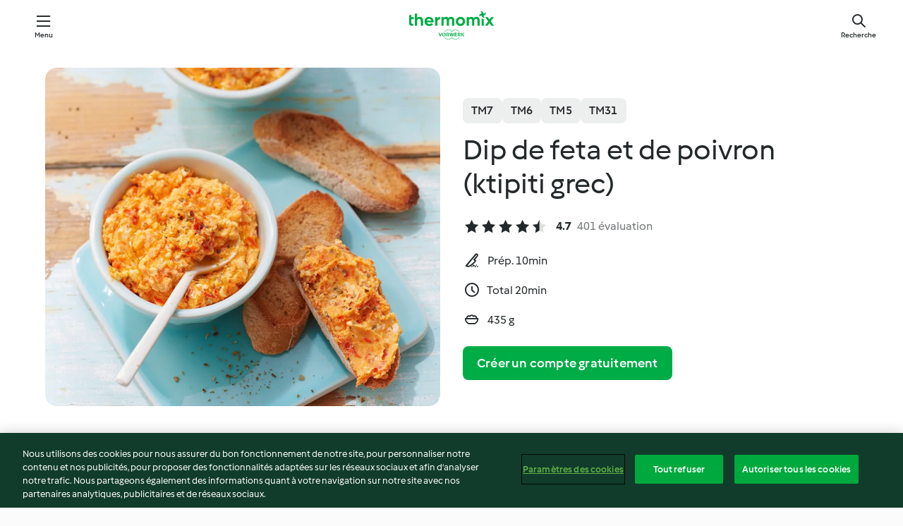

--- FILE ---
content_type: text/html; charset=utf-8
request_url: https://cookidoo.fr/recipes/recipe/fr-FR/r586125
body_size: 10547
content:
<!DOCTYPE html>
<html
  lang="fr-FR"
  class="cicd2-theme">
<head>
    <meta property="og:url" content="https://cookidoo.fr/recipes/recipe/fr-FR/r586125"/>
    <meta property="og:title" content="Dip de feta et de poivron (ktipiti grec)"/>
    <meta property="og:description" content="Un monde de recettes Thermomix® – Cookidoo® vous propose des plats délicieux dans le monde entier.
Avec des milliers de recettes et d’idées, vous trouverez une source d’inspiration succulente à chaque fois que vous vous connecterez."/>
    <meta property="og:image" content="https://assets.tmecosys.com/image/upload/t_web_rdp_recipe_584x480/img/recipe/ras/Assets/14211F3A-10F9-4F89-A229-0C01944E424C/Derivates/29c9f88d-b372-48d2-8258-f87261689fd9.jpg"/>
    <meta name="robots" content="noarchive"/>
    <meta charset="utf-8">
    <meta name="viewport" content="width=device-width, initial-scale=1, shrink-to-fit=no">
    <link rel="stylesheet" href="https://patternlib-all.prod.external.eu-tm-prod.vorwerk-digital.com/pl-core-29.3.2-b33824b8018a0840049d6c20603cb31e.css">
      <link rel="stylesheet" href="https://patternlib-all.prod.external.eu-tm-prod.vorwerk-digital.com/cicd2-theme-29.3.2-38102d1b98d85afb94b9d25dab3bae9c.css">
    <link rel="stylesheet" href="https://recipepublic-all.prod.external.eu-tm-prod.vorwerk-digital.com/bundle-7e9da6437349bf80779b292c7cffc47b.css">
    <link rel="icon" href="https://patternlib-all.prod.external.eu-tm-prod.vorwerk-digital.com/favicon-02a92602e0cf506ebd0186892a17fd82.ico">
    <link rel="preconnect" href="https://assets.tmecosys.com" crossorigin="anonymous">
    <script>"use strict";(()=>{function c(n){let t=document.cookie.match(new RegExp("(^| )"+n+"=([^;]+)"));if(t)return t[2]}var e={get:c};e.get("v-authenticated")?document.documentElement.classList.add("is-authenticated"):document.documentElement.classList.add("is-unauthenticated");})();
</script>
    <title>Dip de feta et de poivron (ktipiti grec) - Cookidoo® – la plateforme de recettes officielle de Thermomix®</title>
    <link rel="stylesheet" href="https://patternlib-all.prod.external.eu-tm-prod.vorwerk-digital.com/pl-recipe-2.18.3-4949e3c3f2b6c536234d63e48d89c215.css">
    <script type="application/ld+json">{"@context":"http://schema.org/","@type":"Recipe","name":"Dip de feta et de poivron (ktipiti grec)","image":"https://assets.tmecosys.com/image/upload/t_web_rdp_recipe_584x480_1_5x/img/recipe/ras/Assets/14211F3A-10F9-4F89-A229-0C01944E424C/Derivates/29c9f88d-b372-48d2-8258-f87261689fd9.jpg","totalTime":"PT20M","cookTime":"PT20M","prepTime":"PT10M","recipeYield":"435 g","recipeCategory":["Sauces, dips et tartinades"],"recipeIngredient":["2 poivrons rouges","2 gousses d'ail","1 c. à soupe d'huile d'olive","200 g de feta","2 c. à café d'origan déshydraté"," du poivre moulu"],"nutrition":{"@type":"NutritionInformation","calories":"37 kcal","carbohydrateContent":"0.9 g","fatContent":"3 g","proteinContent":"1.1 g"},"inLanguage":"fr-FR","author":{"@type":"Organization","name":"Vorwerk Home & Co. KmG","address":"Wolleraustrasse 11a\n8807 Freienbach\nSuisse","url":"https://cookidoo.fr"},"aggregateRating":{"@id":"AggregatedRating"}}</script>
</head>

<body>
  <core-user-info
    condition="html.is-authenticated"
    base="/profile/api/user"
    community-profile="/community/profile/fr-FR"
    devices="/customer-devices/api/my-devices/versions"
    >
  </core-user-info>
  
  <div class="page-content">
      
  <header tabindex="-1" class="page-header">
    <div class="page-header__content">
      <a href="#main-content" class="link--skip">Skip to main content</a>
          <a class="logo page-header__home authenticated-only" href="/foundation/fr-FR/for-you"
            aria-label="Link to the home page">
            <img class="logo" src="https://patternlib-all.prod.external.eu-tm-prod.vorwerk-digital.com/logo_thermomix-02469c2fb4fca55fc3c397286d9e7fe0.svg"
              alt="Thermomix®">
          </a>
          <a class="logo page-header__home unauthenticated-only" href="/foundation/fr-FR/explore"
            aria-label="Link to the home page">
            <img class="logo" src="https://patternlib-all.prod.external.eu-tm-prod.vorwerk-digital.com/logo_thermomix-02469c2fb4fca55fc3c397286d9e7fe0.svg"
              alt="Thermomix®">
          </a>
      <core-nav class="page-header__nav">
        <nav class="core-nav__nav" role="navigation">
          <button class="core-nav__trigger">Menu</button>
          <div class="core-nav__container">
            <ul class="core-nav__main-links authenticated-only">
                <li class="core-nav__item">
                  <a href="/foundation/fr-FR/for-you"
                    class="core-nav__link">Pour Vous</a>
                </li>
              <li class="core-nav__item">
                <a href="/foundation/fr-FR/explore"
                  class="core-nav__link">Découvrir</a>
              </li>
              <li class="core-nav__item">
                <a href="/organize/fr-FR/my-recipes"
                  class="core-nav__link">Mes recettes</a>
              </li>
              <li class="core-nav__item">
                <a href="/planning/fr-FR/my-week"
                  class="core-nav__link">Ma semaine</a>
              </li>
                <li class="core-nav__item">
                  <a href="/shopping/fr-FR"
                    class="core-nav__link">Liste de courses</a>
                </li>
            </ul>
            <ul class=" core-nav__main-links unauthenticated-only">
              <li class="core-nav__item">
                <a href="/foundation/fr-FR/explore"
                  class="core-nav__link">Découvrir</a>
              </li>
              <li class="core-nav__item">
                <a href="/foundation/fr-FR/membership"
                  class="core-nav__link">Abonnement</a>
              </li>
              <li class="core-nav__item">
                <a href="/foundation/fr-FR/help"
                  class="core-nav__link">Aide</a>
              </li>
            </ul>
            <ul class="core-nav__links unauthenticated-only">
              <li class="core-nav__item">
                <a href="/ciam/register/start"
                  class="core-nav__link page-header__sign-up page-header__icon">Créer un compte</a>
              </li>
              <li class="core-nav__item">
                <a href="/profile/fr-FR/login?redirectAfterLogin=%2Frecipes%2Frecipe%2Ffr-FR%2Fr586125"
                  class="core-nav__link page-header__login page-header__icon">Se connecter</a>
              </li>
            </ul>
            <div role="separator" aria-orientation="vertical"
              class="core-nav__separator separator-vertical separator-vertical--silver-20"></div>
            <core-user-profile class="authenticated-only">
              <core-dropdown-menu class="core-nav__dropdown core-nav__dropdown--profile" align="bottom-right">
                <button class="core-dropdown-menu__trigger core-nav__dropdown-trigger">
                  <span class="core-nav__dropdown-trigger-icon" aria-hidden="true"></span>
                  <img class="core-nav__dropdown-trigger-picture" src alt>
                  <span class="core-dropdown-menu__trigger-text">
                      Profil
                  </span>
                </button>
                <div class="core-dropdown-menu__content core-nav__dropdown-content">
                  <ul class="core-dropdown-list core-nav__dropdown-list">
                    <li class="core-community-profile__link">
                      <a href="/community/profile/fr-FR"
                        class="core-dropdown-list__item core-nav__link core-nav__link--community">
                        <core-community-profile>
                          <span class="core-community-profile__icon" aria-hidden="true"></span>
                          <img class="core-community-profile__picture" src alt>
                          <div class="core-community-profile__heading-group">
                            <span class="core-community-profile__header">Profil</span>
                            <span class="core-community-profile__subheader">Voir le profil</span>
                          </div>
                        </core-community-profile>
                      </a>
                    </li>
                    <li>
                      <a href="/commerce/fr-FR/membership"
                        class="core-dropdown-list__item core-nav__link">Mon compte</a>
                    </li>
                    <li>
                      <a href="/foundation/fr-FR/help"
                        class="core-dropdown-list__item core-nav__link">Aide</a>
                    </li>
                    <li>
                      <a href="/profile/logout"
                        class="core-dropdown-list__item core-nav__link">Se déconnecter</a>
                    </li>
                  </ul>
                </div>
              </core-dropdown-menu>
            </core-user-profile>
          </div>
          <div role="separator" aria-orientation="vertical"
            class="core-nav__separator separator-vertical separator-vertical--silver-20"></div>
        </nav>
      </core-nav>
      <a class="page-header__search page-header__icon" href="/search/fr-FR"
        aria-label="Recherche">Recherche</a>
    </div>
  </header>
  <recipe-scrollspy>
    <nav class="recipe-scrollspy__nav">
        <a href="#ingredients-section" class="recipe-scrollspy__link">Ingrédients</a>
  
      <a href="#difficulty-section" class="recipe-scrollspy__link">Niveau</a>
  
        <a href="#nutrition-section" class="recipe-scrollspy__link">Informations nutritionnelles</a>
  
        <a href="#also-featured-in-section" class="recipe-scrollspy__link">Également inclus dans</a>
  
      <a id="recipe-scrollspy-alternative-recipes" href="#alternative-recipes" class="recipe-scrollspy__link">Vous pourriez aussi aimer...</a>
    </nav>
  </recipe-scrollspy>

  <recipe-details id="main-content">
    <recipe-card>
      <div class="recipe-card__wrapper">
        <div class="recipe-card__image-wrapper">
            <core-image-loader>
              <img
                class="recipe-card__image"
                  src="https://assets.tmecosys.com/image/upload/t_web_rdp_recipe_584x480/img/recipe/ras/Assets/14211F3A-10F9-4F89-A229-0C01944E424C/Derivates/29c9f88d-b372-48d2-8258-f87261689fd9.jpg"
                  srcset="https://assets.tmecosys.com/image/upload/t_web_rdp_recipe_584x480/img/recipe/ras/Assets/14211F3A-10F9-4F89-A229-0C01944E424C/Derivates/29c9f88d-b372-48d2-8258-f87261689fd9.jpg 584w, https://assets.tmecosys.com/image/upload/t_web_rdp_recipe_584x480_1_5x/img/recipe/ras/Assets/14211F3A-10F9-4F89-A229-0C01944E424C/Derivates/29c9f88d-b372-48d2-8258-f87261689fd9.jpg 876w"
                    sizes="(min-width: 1333px) 584px, (min-width: 768px) 50vw, 100vw"
                alt="Dip de feta et de poivron (ktipiti grec)"
                title="Dip de feta et de poivron (ktipiti grec)"/>
            </core-image-loader>
        </div>
        <div class="recipe-card__info">
    
            <div class="recipe-card__header">
              <div class="recipe-card__header-left">
                  <rdp-badges id="tm-versions-modal">
                      <button class="core-chip-button core-chip-button--flat core-chip-button--x-small">
                        TM7
                      </button>
                      <button class="core-chip-button core-chip-button--flat core-chip-button--x-small">
                        TM6
                      </button>
                      <button class="core-chip-button core-chip-button--flat core-chip-button--x-small">
                        TM5
                      </button>
                      <button class="core-chip-button core-chip-button--flat core-chip-button--x-small">
                        TM31
                      </button>
                  </rdp-badges>
                
                  <core-modal
                    trigger-id="tm-versions-modal"
                    class="tm-versions-modal"
                    prevent-body-scroll="true"
                    hidden>
                    <div class="core-modal__wrapper">
                      <div class="core-modal__container" role="dialog" aria-modal="true">
                  
                        <div class="core-modal__header">
                          <h2>Appareils et accessoires</h2>
                          <button class="core-modal__close" aria-label="Close Modal"></button>
                        </div>
                  
                        <core-scrollbar class="core-modal__content" fadeout-top>
                          <div class="core-scrollbar__content">
                  
                            <rdp-tm-versions>
                              <p class="rdp-tm-versions__description">Cette recette est conçue pour une combinaison spécifique d'appareils et d'accessoires. Sans cette configuration requise, nous ne pouvons pas garantir un résultat satisfaisant.</p>
                              <div class="rdp-tm-versions__list">
                                  <div class="rdp-tm-versions__item">
                                    <img src="https://patternlib-all.prod.external.eu-tm-prod.vorwerk-digital.com/tm7-83b22c91a1a1e7fee3797168f05f9754.png" class="rdp-tm-versions__image"/>
                                    <div class="rdp-tm-versions__wrapper">
                                      <span class="rdp-tm-versions__name">Thermomix® TM7</span>
                                      <span class="rdp-tm-versions__compatibility">
                                        <span class="icon icon--checkmark-circle icon--xxxs"></span>Compatible
                                      </span>
                                    </div>
                                  </div>
                                  <div class="rdp-tm-versions__item">
                                    <img src="https://patternlib-all.prod.external.eu-tm-prod.vorwerk-digital.com/tm6-fff867f1cfc7f35118b8b6dfffca8339.png" class="rdp-tm-versions__image"/>
                                    <div class="rdp-tm-versions__wrapper">
                                      <span class="rdp-tm-versions__name">Thermomix® TM6</span>
                                      <span class="rdp-tm-versions__compatibility">
                                        <span class="icon icon--checkmark-circle icon--xxxs"></span>Compatible
                                      </span>
                                    </div>
                                  </div>
                                  <div class="rdp-tm-versions__item">
                                    <img src="https://patternlib-all.prod.external.eu-tm-prod.vorwerk-digital.com/tm5-a3a665744eb0093e9108135bf6b1baa4.png" class="rdp-tm-versions__image"/>
                                    <div class="rdp-tm-versions__wrapper">
                                      <span class="rdp-tm-versions__name">Thermomix® TM5</span>
                                      <span class="rdp-tm-versions__compatibility">
                                        <span class="icon icon--checkmark-circle icon--xxxs"></span>Compatible
                                      </span>
                                    </div>
                                  </div>
                                  <div class="rdp-tm-versions__item">
                                    <img src="https://patternlib-all.prod.external.eu-tm-prod.vorwerk-digital.com/tm31-d180149ce35a8c8d99d7a3bbff0f1bec.png" class="rdp-tm-versions__image"/>
                                    <div class="rdp-tm-versions__wrapper">
                                      <span class="rdp-tm-versions__name">Thermomix® TM31</span>
                                      <span class="rdp-tm-versions__compatibility">
                                        <span class="icon icon--checkmark-circle icon--xxxs"></span>Compatible
                                      </span>
                                    </div>
                                  </div>
                              </div>
                            </rdp-tm-versions>
                  
                  
                          </div>
                        </core-scrollbar>
                  
                        <div class="core-modal__footer">
                          <a class="button--inline rdp-tm-versions__more" href="/foundation/fr-FR/thermomix-compatibility">Plus d’informations</a>
                        </div>
                      </div>
                    </div>
                  </core-modal>
                
              </div>
            </div>
    
          <div class="recipe-card__content">
            <core-ellipsis lines-count="3">
              <h1 class="recipe-card__section recipe-card__name">Dip de feta et de poivron (ktipiti grec)</h1>
            </core-ellipsis>
            
            <core-rating>
  <div class="core-rating__rating-list">
      <span class="core-rating__point core-rating__point--full"></span>
      <span class="core-rating__point core-rating__point--full"></span>
      <span class="core-rating__point core-rating__point--full"></span>
      <span class="core-rating__point core-rating__point--full"></span>
      <span class="core-rating__point core-rating__point--half"></span>
  </div>
    <span class="core-rating__counter">4.7</span>
    <span class="core-rating__label">
      
      401 évaluation

      
    </span>
  <script type="application/ld+json">
  {
    "@context": "http://schema.org",
    "@type": "AggregateRating",
    "@id": "AggregatedRating",
    "ratingValue": 4.7,
    "reviewCount": 401
  }
  </script>
</core-rating>

            <div class="recipe-card__cook-params">
              <div class="recipe-card__cook-param">
                <span class="icon icon--time-preparation"></span>
                <span>Prép. 10min </span>
              </div>
              <div class="recipe-card__cook-param">
                <span class="icon icon--time"></span>
                <span>Total 20min</span>
              </div>
              <div class="recipe-card__cook-param">
                <span class="icon icon--servings"></span>
                <span>435 g</span>
              </div>
            </div>
          </div>
    
          <div class="recipe-card__footer">
            <a class="button--primary recipe-card__action-button recipe-card__action-button--primary"
              title="Créer un compte gratuitement"
              href="/ciam/register/start">Créer un compte gratuitement</a>
          </div>
        </div>
      </div>
    </recipe-card>
    
    <recipe-content>
      <div class="recipe-content__left">
        <div mobile-order="1">
          <div id="ingredients-section" class="recipe-content__section">
            <h4 class="recipe-content__title">Ingrédients</h4>
              <div class="recipe-content__inner-section">
                <ul class="ul--clean">
                    <li>
          <recipe-ingredient>
            <div class="recipe-ingredient__wrapper">
                <img class="recipe-ingredient__image"   src="https://assets.tmecosys.com/image/upload/t_web_ingredient_48x48/icons/ingredient_icons/43"
            srcset="https://assets.tmecosys.com/image/upload/t_web_ingredient_48x48/icons/ingredient_icons/43 48w, https://assets.tmecosys.com/image/upload/t_web_ingredient_48x48_1_5x/icons/ingredient_icons/43 72w, https://assets.tmecosys.com/image/upload/t_web_ingredient_48x48_2x/icons/ingredient_icons/43 96w"
              sizes="48px"
           />
          
                <div class="recipe-ingredient__content">
                  <span class="recipe-ingredient__name">
                        2
            
           poivrons rouges 
                  </span>
                    <span class="recipe-ingredient__description">coupés en morceaux</span>
                </div>
            </div>
          </recipe-ingredient>
          </li>
                    <li>
          <recipe-ingredient>
            <div class="recipe-ingredient__wrapper">
                <img class="recipe-ingredient__image"   src="https://assets.tmecosys.com/image/upload/t_web_ingredient_48x48/icons/ingredient_icons/352"
            srcset="https://assets.tmecosys.com/image/upload/t_web_ingredient_48x48/icons/ingredient_icons/352 48w, https://assets.tmecosys.com/image/upload/t_web_ingredient_48x48_1_5x/icons/ingredient_icons/352 72w, https://assets.tmecosys.com/image/upload/t_web_ingredient_48x48_2x/icons/ingredient_icons/352 96w"
              sizes="48px"
           />
          
                <div class="recipe-ingredient__content">
                  <span class="recipe-ingredient__name">
                        2
            
           gousses d&#x27;ail 
                  </span>
                </div>
            </div>
          </recipe-ingredient>
          </li>
                    <li>
          <recipe-ingredient>
            <div class="recipe-ingredient__wrapper">
                <img class="recipe-ingredient__image"   src="https://assets.tmecosys.com/image/upload/t_web_ingredient_48x48/icons/ingredient_icons/195"
            srcset="https://assets.tmecosys.com/image/upload/t_web_ingredient_48x48/icons/ingredient_icons/195 48w, https://assets.tmecosys.com/image/upload/t_web_ingredient_48x48_1_5x/icons/ingredient_icons/195 72w, https://assets.tmecosys.com/image/upload/t_web_ingredient_48x48_2x/icons/ingredient_icons/195 96w"
              sizes="48px"
           />
          
                <div class="recipe-ingredient__content">
                  <span class="recipe-ingredient__name">
                        1
            c. à soupe
           d&#x27;huile d&#x27;olive 
                  </span>
                </div>
            </div>
          </recipe-ingredient>
          </li>
                    <li>
          <recipe-ingredient>
            <div class="recipe-ingredient__wrapper">
                <img class="recipe-ingredient__image"   src="https://assets.tmecosys.com/image/upload/t_web_ingredient_48x48/icons/ingredient_icons/341"
            srcset="https://assets.tmecosys.com/image/upload/t_web_ingredient_48x48/icons/ingredient_icons/341 48w, https://assets.tmecosys.com/image/upload/t_web_ingredient_48x48_1_5x/icons/ingredient_icons/341 72w, https://assets.tmecosys.com/image/upload/t_web_ingredient_48x48_2x/icons/ingredient_icons/341 96w"
              sizes="48px"
           />
          
                <div class="recipe-ingredient__content">
                  <span class="recipe-ingredient__name">
                        200
            g
           de feta 
                  </span>
                    <span class="recipe-ingredient__description">coupée en morceaux</span>
                </div>
            </div>
          </recipe-ingredient>
          </li>
                    <li>
          <recipe-ingredient>
            <div class="recipe-ingredient__wrapper">
                <img class="recipe-ingredient__image"   src="https://assets.tmecosys.com/image/upload/t_web_ingredient_48x48/icons/ingredient_icons/1140"
            srcset="https://assets.tmecosys.com/image/upload/t_web_ingredient_48x48/icons/ingredient_icons/1140 48w, https://assets.tmecosys.com/image/upload/t_web_ingredient_48x48_1_5x/icons/ingredient_icons/1140 72w, https://assets.tmecosys.com/image/upload/t_web_ingredient_48x48_2x/icons/ingredient_icons/1140 96w"
              sizes="48px"
           />
          
                <div class="recipe-ingredient__content">
                  <span class="recipe-ingredient__name">
                        2
            c. à café
           d&#x27;origan déshydraté 
                  </span>
                </div>
            </div>
          </recipe-ingredient>
          </li>
                    <li>
          <recipe-ingredient>
            <div class="recipe-ingredient__wrapper">
                <img class="recipe-ingredient__image"   src="https://assets.tmecosys.com/image/upload/t_web_ingredient_48x48/icons/ingredient_icons/24"
            srcset="https://assets.tmecosys.com/image/upload/t_web_ingredient_48x48/icons/ingredient_icons/24 48w, https://assets.tmecosys.com/image/upload/t_web_ingredient_48x48_1_5x/icons/ingredient_icons/24 72w, https://assets.tmecosys.com/image/upload/t_web_ingredient_48x48_2x/icons/ingredient_icons/24 96w"
              sizes="48px"
           />
          
                <div class="recipe-ingredient__content">
                  <span class="recipe-ingredient__name">
                      
           du poivre moulu 
                  </span>
                </div>
            </div>
          </recipe-ingredient>
          </li>
                </ul>
              </div>
          </div>
          <hr>
        </div>
        <div mobile-order="3">
          <div id="difficulty-section" class="recipe-content__section">
            <h4 class="recipe-content__title">Niveau</h4>
            <rdp-difficulty>
              <span class="icon icon--s icon--chef-hat"></span>
              <p>facile</p>
            </rdp-difficulty>
          </div>
          <hr>
            <div id="nutrition-section" class="recipe-content__section">
              <h4 class="recipe-content__title">
                Infos nut.
                <span class="recipe-content__subtitle">par 100 g</span>
              </h4>
              <rdp-nutritious>
                  <div class="rdp-nutritious__item">
                    <span class="rdp-nutritious__name">Protides</span>
                    <span class="rdp-nutritious__value">
                        1.1 g 
                    </span>
                  </div>
                  <div class="rdp-nutritious__item">
                    <span class="rdp-nutritious__name">Calories</span>
                    <span class="rdp-nutritious__value">
                        154.9 kJ  / 
                        37 kcal 
                    </span>
                  </div>
                  <div class="rdp-nutritious__item">
                    <span class="rdp-nutritious__name">Lipides</span>
                    <span class="rdp-nutritious__value">
                        3 g 
                    </span>
                  </div>
                  <div class="rdp-nutritious__item">
                    <span class="rdp-nutritious__name">Glucides</span>
                    <span class="rdp-nutritious__value">
                        0.9 g 
                    </span>
                  </div>
              </rdp-nutritious>
            </div>
            <hr>
        </div>
      </div>
      <div class="recipe-content__right">
        <div mobile-order="2">
          <div class="recipe-content__section">
            <recipe-membership-banner>
              <img src="https://patternlib-all.prod.external.eu-tm-prod.vorwerk-digital.com/cookidoo-world-da330b8ec91ef8ac5df385f0e440dffb.svg" class="recipe-membership-banner__image" />
              <h1 class="recipe-membership-banner__title">Vous aimez ce que vous voyez ?</h1>
              <h4 class="recipe-membership-banner__subtitle">Cette recette et plus de 100 000 autres vous attendent !</h4>
              <p class="recipe-membership-banner__description">Inscrivez-vous à notre essai gratuit de 30 jours et découvrez le monde de Cookidoo®. Sans engagement.</p>
              <a href="/ciam/register/start" class="button--primary">Créer un compte gratuitement</a>
              <a href="/foundation/fr-FR/membership" class="button--inline">Plus d’informations</a>
            </recipe-membership-banner>
          </div>
          <hr>
        </div>
        <div mobile-order="4">
            <div id="also-featured-in-section" class="recipe-content__section">
              <h4 class="recipe-content__title">Également présenté dans</h4>
              <rdp-collections>
                  <rdp-collection-tile>
                    <a class="rdp-collection-tile__wrapper" href="/collection/fr-FR/p/col340486">
                      <img   src="https://assets.tmecosys.com/image/upload/t_web_col_80x80/img/collection/ras/Assets/6CCFD7BD-B962-428F-A444-D4829CA7607B/Derivates/696ac7c5-33c1-4542-a05d-9e31780ff1a6.jpg"
            srcset="https://assets.tmecosys.com/image/upload/t_web_col_80x80/img/collection/ras/Assets/6CCFD7BD-B962-428F-A444-D4829CA7607B/Derivates/696ac7c5-33c1-4542-a05d-9e31780ff1a6.jpg 80w, https://assets.tmecosys.com/image/upload/t_web_col_80x80_1_5x/img/collection/ras/Assets/6CCFD7BD-B962-428F-A444-D4829CA7607B/Derivates/696ac7c5-33c1-4542-a05d-9e31780ff1a6.jpg 120w, https://assets.tmecosys.com/image/upload/t_web_col_80x80_2x/img/collection/ras/Assets/6CCFD7BD-B962-428F-A444-D4829CA7607B/Derivates/696ac7c5-33c1-4542-a05d-9e31780ff1a6.jpg 160w"
              sizes="80px"
           class="rdp-collection-tile__image">
                      <div class="rdp-collection-tile__content">
                        <span class="rdp-collection-tile__name">Larousse Apéritifs dînatoires avec Thermomix®</span>
                        <span class="rdp-collection-tile__info">120 Recettes<br>France</span>
                      </div>
                    </a>
                  </rdp-collection-tile>
              </rdp-collections>
            </div>
            <hr>
        </div>
      </div>
    </recipe-content>
  </recipe-details>

  
  
  
  <div id="alternative-recipes" class="l-content l-content--additional recipe-alternative-recipes">
    <core-stripe class="core-stripe--modern" aria-labelledby="stripe-header" aria-describedby="stripe-description" role="region"
                 data-category="VrkNavCategory-RPF-018">
      <h3 class="core-stripe__header" id="stripe-header">
          Vous pourriez aussi aimer...
      </h3>
        <div class="core-stripe__content">
          
  
          
            <core-tile class="core-tile--expanded" id="r555028" data-recipe-id="r555028"><a class="link--alt" href="/recipes/recipe/fr-FR/r555028"><div aria-hidden="true" class="core-tile__image-wrapper">
    <img
      class="core-tile__image"
      alt="Tartinade de tomates séchées"
      title="Tartinade de tomates séchées"
      src="https://assets.tmecosys.com/image/upload/t_web_shared_recipe_221x240/img/recipe/ras/Assets/BBA8270F-4C68-452E-A3D1-12EF065D96EB/Derivates/b694e1de-b15e-4ed6-b4f5-4a7a6cb7bbdb"
      sizes="221px"
      decoding="async"
      srcset="https://assets.tmecosys.com/image/upload/t_web_shared_recipe_221x240/img/recipe/ras/Assets/BBA8270F-4C68-452E-A3D1-12EF065D96EB/Derivates/b694e1de-b15e-4ed6-b4f5-4a7a6cb7bbdb 221w, https://assets.tmecosys.com/image/upload/t_web_shared_recipe_221x240_1_5x/img/recipe/ras/Assets/BBA8270F-4C68-452E-A3D1-12EF065D96EB/Derivates/b694e1de-b15e-4ed6-b4f5-4a7a6cb7bbdb 331w, https://assets.tmecosys.com/image/upload/t_web_shared_recipe_221x240_2x/img/recipe/ras/Assets/BBA8270F-4C68-452E-A3D1-12EF065D96EB/Derivates/b694e1de-b15e-4ed6-b4f5-4a7a6cb7bbdb 442w"
    />
  </div><div class="core-tile__description-wrapper"><div class="core-tile__description"><core-ellipsis><p class="core-tile__description-text">Tartinade de tomates séchées</p></core-ellipsis><button class="core-tile__trigger authenticated-only context-menu-trigger" aria-label="Options de recettes ouvertes" type="button"></button></div><core-rating class="core-rating--short core-rating--small"><span class="core-rating__counter" aria-label="Rating 4.6">4.6</span><span class="core-rating__point core-rating__point--full" aria-disabled="true"></span><span class="core-rating__label" aria-label="from 229 reviews">(229)</span></core-rating><p class="core-tile__description-subline" aria-label="Durée totale 10min">10min</p></div></a><core-context-menu trigger-class="context-menu-trigger" class="translate-x-[0.5px]"><ul class="core-dropdown-list"><li><core-transclude href="/planning/fr-FR/transclude/manage-cook-today/r555028" prevent-page-reload="true" on="context-menu-open" context="core-context-menu"></core-transclude></li><li><core-transclude href="/organize/fr-FR/transclude/manage-bookmark/r555028" prevent-page-reload="true" on="context-menu-open" context="core-context-menu"></core-transclude></li><li><core-transclude href="/organize/fr-FR/transclude/manage-custom-list/r555028" prevent-page-reload="true" on="context-menu-open" context="core-context-menu"></core-transclude></li><li><core-transclude href="/planning/fr-FR/transclude/manage-add-to-myweek/r555028" prevent-page-reload="true" on="context-menu-open" context="core-context-menu"></core-transclude></li><li><core-transclude href="/shopping/fr-FR/partial/add-to-shopping-list/r555028" prevent-page-reload="true" on="context-menu-open" context="core-context-menu"></core-transclude></li><li><core-transclude href="/created-recipes/fr-FR/partials/add-to-customer-recipes?recipeUrl=https%3A%2F%2Fcookidoo.fr%2Frecipes%2Frecipe%2Ffr-FR%2Fr555028" prevent-page-reload="true" on="context-menu-open" context="core-context-menu"></core-transclude></li><li data-error="401" data-redirect-param="redirectAfterLogin" class="display-none"><a href="/profile/fr-FR/login?redirectAfterLogin=%2Fsearch%2Ffr-FR%2Ffragments%2Fstripe%3Flimit%3D12%26lazyLoading%3Dtrue%26accessories%3DincludingFriend%252CincludingBladeCoverWithPeeler%252CincludingCutter%252CincludingSensor%26includeRating%3Dtrue%26like%3Dr586125" class="core-dropdown-list__item"><span class="icon" aria-hidden="true">refresh</span>Actualiser la connexion</a></li></ul></core-context-menu></core-tile><core-tile class="core-tile--expanded" id="r445474" data-recipe-id="r445474"><a class="link--alt" href="/recipes/recipe/fr-FR/r445474"><div aria-hidden="true" class="core-tile__image-wrapper">
    <img
      class="core-tile__image"
      alt="Houmous de courgette"
      title="Houmous de courgette"
      src="https://assets.tmecosys.com/image/upload/t_web_shared_recipe_221x240/img/recipe/ras/Assets/12F6D965-9F9E-4223-A25C-7DCAFF69AB92/Derivates/00de1f08-db31-4ecd-bc30-f66e1b7ef4f0"
      sizes="221px"
      decoding="async"
      srcset="https://assets.tmecosys.com/image/upload/t_web_shared_recipe_221x240/img/recipe/ras/Assets/12F6D965-9F9E-4223-A25C-7DCAFF69AB92/Derivates/00de1f08-db31-4ecd-bc30-f66e1b7ef4f0 221w, https://assets.tmecosys.com/image/upload/t_web_shared_recipe_221x240_1_5x/img/recipe/ras/Assets/12F6D965-9F9E-4223-A25C-7DCAFF69AB92/Derivates/00de1f08-db31-4ecd-bc30-f66e1b7ef4f0 331w, https://assets.tmecosys.com/image/upload/t_web_shared_recipe_221x240_2x/img/recipe/ras/Assets/12F6D965-9F9E-4223-A25C-7DCAFF69AB92/Derivates/00de1f08-db31-4ecd-bc30-f66e1b7ef4f0 442w"
    />
  </div><div class="core-tile__description-wrapper"><div class="core-tile__description"><core-ellipsis><p class="core-tile__description-text">Houmous de courgette</p></core-ellipsis><button class="core-tile__trigger authenticated-only context-menu-trigger" aria-label="Options de recettes ouvertes" type="button"></button></div><core-rating class="core-rating--short core-rating--small"><span class="core-rating__counter" aria-label="Rating 4.4">4.4</span><span class="core-rating__point core-rating__point--full" aria-disabled="true"></span><span class="core-rating__label" aria-label="from 196 reviews">(196)</span></core-rating><p class="core-tile__description-subline" aria-label="Durée totale 10min">10min</p></div></a><core-context-menu trigger-class="context-menu-trigger" class="translate-x-[0.5px]"><ul class="core-dropdown-list"><li><core-transclude href="/planning/fr-FR/transclude/manage-cook-today/r445474" prevent-page-reload="true" on="context-menu-open" context="core-context-menu"></core-transclude></li><li><core-transclude href="/organize/fr-FR/transclude/manage-bookmark/r445474" prevent-page-reload="true" on="context-menu-open" context="core-context-menu"></core-transclude></li><li><core-transclude href="/organize/fr-FR/transclude/manage-custom-list/r445474" prevent-page-reload="true" on="context-menu-open" context="core-context-menu"></core-transclude></li><li><core-transclude href="/planning/fr-FR/transclude/manage-add-to-myweek/r445474" prevent-page-reload="true" on="context-menu-open" context="core-context-menu"></core-transclude></li><li><core-transclude href="/shopping/fr-FR/partial/add-to-shopping-list/r445474" prevent-page-reload="true" on="context-menu-open" context="core-context-menu"></core-transclude></li><li><core-transclude href="/created-recipes/fr-FR/partials/add-to-customer-recipes?recipeUrl=https%3A%2F%2Fcookidoo.fr%2Frecipes%2Frecipe%2Ffr-FR%2Fr445474" prevent-page-reload="true" on="context-menu-open" context="core-context-menu"></core-transclude></li><li data-error="401" data-redirect-param="redirectAfterLogin" class="display-none"><a href="/profile/fr-FR/login?redirectAfterLogin=%2Fsearch%2Ffr-FR%2Ffragments%2Fstripe%3Flimit%3D12%26lazyLoading%3Dtrue%26accessories%3DincludingFriend%252CincludingBladeCoverWithPeeler%252CincludingCutter%252CincludingSensor%26includeRating%3Dtrue%26like%3Dr586125" class="core-dropdown-list__item"><span class="icon" aria-hidden="true">refresh</span>Actualiser la connexion</a></li></ul></core-context-menu></core-tile><core-tile class="core-tile--expanded" id="r444130" data-recipe-id="r444130"><a class="link--alt" href="/recipes/recipe/fr-FR/r444130"><div aria-hidden="true" class="core-tile__image-wrapper">
    <img
      class="core-tile__image"
      alt="Pesto d&#39;olive, chèvre et thym"
      title="Pesto d&#39;olive, chèvre et thym"
      src="https://assets.tmecosys.com/image/upload/t_web_shared_recipe_221x240/img/recipe/ras/Assets/FD831A0A-E826-4125-B6FC-E674154713E2/Derivates/bae8db5e-b32b-4c5b-993d-268b28c14f8e"
      sizes="221px"
      decoding="async"
      srcset="https://assets.tmecosys.com/image/upload/t_web_shared_recipe_221x240/img/recipe/ras/Assets/FD831A0A-E826-4125-B6FC-E674154713E2/Derivates/bae8db5e-b32b-4c5b-993d-268b28c14f8e 221w, https://assets.tmecosys.com/image/upload/t_web_shared_recipe_221x240_1_5x/img/recipe/ras/Assets/FD831A0A-E826-4125-B6FC-E674154713E2/Derivates/bae8db5e-b32b-4c5b-993d-268b28c14f8e 331w, https://assets.tmecosys.com/image/upload/t_web_shared_recipe_221x240_2x/img/recipe/ras/Assets/FD831A0A-E826-4125-B6FC-E674154713E2/Derivates/bae8db5e-b32b-4c5b-993d-268b28c14f8e 442w"
    />
  </div><div class="core-tile__description-wrapper"><div class="core-tile__description"><core-ellipsis><p class="core-tile__description-text">Pesto d&#x27;olive, chèvre et thym</p></core-ellipsis><button class="core-tile__trigger authenticated-only context-menu-trigger" aria-label="Options de recettes ouvertes" type="button"></button></div><core-rating class="core-rating--short core-rating--small"><span class="core-rating__counter" aria-label="Rating 4.3">4.3</span><span class="core-rating__point core-rating__point--full" aria-disabled="true"></span><span class="core-rating__label" aria-label="from 36 reviews">(36)</span></core-rating><p class="core-tile__description-subline" aria-label="Durée totale 15min">15min</p></div></a><core-context-menu trigger-class="context-menu-trigger" class="translate-x-[0.5px]"><ul class="core-dropdown-list"><li><core-transclude href="/planning/fr-FR/transclude/manage-cook-today/r444130" prevent-page-reload="true" on="context-menu-open" context="core-context-menu"></core-transclude></li><li><core-transclude href="/organize/fr-FR/transclude/manage-bookmark/r444130" prevent-page-reload="true" on="context-menu-open" context="core-context-menu"></core-transclude></li><li><core-transclude href="/organize/fr-FR/transclude/manage-custom-list/r444130" prevent-page-reload="true" on="context-menu-open" context="core-context-menu"></core-transclude></li><li><core-transclude href="/planning/fr-FR/transclude/manage-add-to-myweek/r444130" prevent-page-reload="true" on="context-menu-open" context="core-context-menu"></core-transclude></li><li><core-transclude href="/shopping/fr-FR/partial/add-to-shopping-list/r444130" prevent-page-reload="true" on="context-menu-open" context="core-context-menu"></core-transclude></li><li><core-transclude href="/created-recipes/fr-FR/partials/add-to-customer-recipes?recipeUrl=https%3A%2F%2Fcookidoo.fr%2Frecipes%2Frecipe%2Ffr-FR%2Fr444130" prevent-page-reload="true" on="context-menu-open" context="core-context-menu"></core-transclude></li><li data-error="401" data-redirect-param="redirectAfterLogin" class="display-none"><a href="/profile/fr-FR/login?redirectAfterLogin=%2Fsearch%2Ffr-FR%2Ffragments%2Fstripe%3Flimit%3D12%26lazyLoading%3Dtrue%26accessories%3DincludingFriend%252CincludingBladeCoverWithPeeler%252CincludingCutter%252CincludingSensor%26includeRating%3Dtrue%26like%3Dr586125" class="core-dropdown-list__item"><span class="icon" aria-hidden="true">refresh</span>Actualiser la connexion</a></li></ul></core-context-menu></core-tile><core-tile class="core-tile--expanded" id="r443772" data-recipe-id="r443772"><a class="link--alt" href="/recipes/recipe/fr-FR/r443772"><div aria-hidden="true" class="core-tile__image-wrapper">
    <img
      class="core-tile__image"
      alt="Pesto tomates séchées, noix de cajou et parmesan"
      title="Pesto tomates séchées, noix de cajou et parmesan"
      src="https://assets.tmecosys.com/image/upload/t_web_shared_recipe_221x240/img/recipe/ras/Assets/53B755EB-B97F-4502-A148-EAFEB343A758/Derivates/6610787d-74c6-4381-98a0-d18fb95109d8"
      sizes="221px"
      decoding="async"
      srcset="https://assets.tmecosys.com/image/upload/t_web_shared_recipe_221x240/img/recipe/ras/Assets/53B755EB-B97F-4502-A148-EAFEB343A758/Derivates/6610787d-74c6-4381-98a0-d18fb95109d8 221w, https://assets.tmecosys.com/image/upload/t_web_shared_recipe_221x240_1_5x/img/recipe/ras/Assets/53B755EB-B97F-4502-A148-EAFEB343A758/Derivates/6610787d-74c6-4381-98a0-d18fb95109d8 331w, https://assets.tmecosys.com/image/upload/t_web_shared_recipe_221x240_2x/img/recipe/ras/Assets/53B755EB-B97F-4502-A148-EAFEB343A758/Derivates/6610787d-74c6-4381-98a0-d18fb95109d8 442w"
    />
  </div><div class="core-tile__description-wrapper"><div class="core-tile__description"><core-ellipsis><p class="core-tile__description-text">Pesto tomates séchées, noix de cajou et parmesan</p></core-ellipsis><button class="core-tile__trigger authenticated-only context-menu-trigger" aria-label="Options de recettes ouvertes" type="button"></button></div><core-rating class="core-rating--short core-rating--small"><span class="core-rating__counter" aria-label="Rating 4.9">4.9</span><span class="core-rating__point core-rating__point--full" aria-disabled="true"></span><span class="core-rating__label" aria-label="from 275 reviews">(275)</span></core-rating><p class="core-tile__description-subline" aria-label="Durée totale 15min">15min</p></div></a><core-context-menu trigger-class="context-menu-trigger" class="translate-x-[0.5px]"><ul class="core-dropdown-list"><li><core-transclude href="/planning/fr-FR/transclude/manage-cook-today/r443772" prevent-page-reload="true" on="context-menu-open" context="core-context-menu"></core-transclude></li><li><core-transclude href="/organize/fr-FR/transclude/manage-bookmark/r443772" prevent-page-reload="true" on="context-menu-open" context="core-context-menu"></core-transclude></li><li><core-transclude href="/organize/fr-FR/transclude/manage-custom-list/r443772" prevent-page-reload="true" on="context-menu-open" context="core-context-menu"></core-transclude></li><li><core-transclude href="/planning/fr-FR/transclude/manage-add-to-myweek/r443772" prevent-page-reload="true" on="context-menu-open" context="core-context-menu"></core-transclude></li><li><core-transclude href="/shopping/fr-FR/partial/add-to-shopping-list/r443772" prevent-page-reload="true" on="context-menu-open" context="core-context-menu"></core-transclude></li><li><core-transclude href="/created-recipes/fr-FR/partials/add-to-customer-recipes?recipeUrl=https%3A%2F%2Fcookidoo.fr%2Frecipes%2Frecipe%2Ffr-FR%2Fr443772" prevent-page-reload="true" on="context-menu-open" context="core-context-menu"></core-transclude></li><li data-error="401" data-redirect-param="redirectAfterLogin" class="display-none"><a href="/profile/fr-FR/login?redirectAfterLogin=%2Fsearch%2Ffr-FR%2Ffragments%2Fstripe%3Flimit%3D12%26lazyLoading%3Dtrue%26accessories%3DincludingFriend%252CincludingBladeCoverWithPeeler%252CincludingCutter%252CincludingSensor%26includeRating%3Dtrue%26like%3Dr586125" class="core-dropdown-list__item"><span class="icon" aria-hidden="true">refresh</span>Actualiser la connexion</a></li></ul></core-context-menu></core-tile><core-tile class="core-tile--expanded" id="r296057" data-recipe-id="r296057"><a class="link--alt" href="/recipes/recipe/fr-FR/r296057"><div aria-hidden="true" class="core-tile__image-wrapper">
    <img
      class="core-tile__image"
      alt="Tartinade de carotte au chèvre et carvi"
      title="Tartinade de carotte au chèvre et carvi"
      src="https://assets.tmecosys.com/image/upload/t_web_shared_recipe_221x240/img/recipe/ras/Assets/4CE68FF2-98B7-43C8-806A-540FDB44F733/Derivates/59b98894-d5e0-417f-a2ea-60b2c43c52a9"
      sizes="221px"
      decoding="async"
      srcset="https://assets.tmecosys.com/image/upload/t_web_shared_recipe_221x240/img/recipe/ras/Assets/4CE68FF2-98B7-43C8-806A-540FDB44F733/Derivates/59b98894-d5e0-417f-a2ea-60b2c43c52a9 221w, https://assets.tmecosys.com/image/upload/t_web_shared_recipe_221x240_1_5x/img/recipe/ras/Assets/4CE68FF2-98B7-43C8-806A-540FDB44F733/Derivates/59b98894-d5e0-417f-a2ea-60b2c43c52a9 331w, https://assets.tmecosys.com/image/upload/t_web_shared_recipe_221x240_2x/img/recipe/ras/Assets/4CE68FF2-98B7-43C8-806A-540FDB44F733/Derivates/59b98894-d5e0-417f-a2ea-60b2c43c52a9 442w"
    />
  </div><div class="core-tile__description-wrapper"><div class="core-tile__description"><core-ellipsis><p class="core-tile__description-text">Tartinade de carotte au chèvre et carvi</p></core-ellipsis><button class="core-tile__trigger authenticated-only context-menu-trigger" aria-label="Options de recettes ouvertes" type="button"></button></div><core-rating class="core-rating--short core-rating--small"><span class="core-rating__counter" aria-label="Rating 4.3">4.3</span><span class="core-rating__point core-rating__point--full" aria-disabled="true"></span><span class="core-rating__label" aria-label="from 45 reviews">(45)</span></core-rating><p class="core-tile__description-subline" aria-label="Durée totale 1h 15min">1h 15min</p></div></a><core-context-menu trigger-class="context-menu-trigger" class="translate-x-[0.5px]"><ul class="core-dropdown-list"><li><core-transclude href="/planning/fr-FR/transclude/manage-cook-today/r296057" prevent-page-reload="true" on="context-menu-open" context="core-context-menu"></core-transclude></li><li><core-transclude href="/organize/fr-FR/transclude/manage-bookmark/r296057" prevent-page-reload="true" on="context-menu-open" context="core-context-menu"></core-transclude></li><li><core-transclude href="/organize/fr-FR/transclude/manage-custom-list/r296057" prevent-page-reload="true" on="context-menu-open" context="core-context-menu"></core-transclude></li><li><core-transclude href="/planning/fr-FR/transclude/manage-add-to-myweek/r296057" prevent-page-reload="true" on="context-menu-open" context="core-context-menu"></core-transclude></li><li><core-transclude href="/shopping/fr-FR/partial/add-to-shopping-list/r296057" prevent-page-reload="true" on="context-menu-open" context="core-context-menu"></core-transclude></li><li><core-transclude href="/created-recipes/fr-FR/partials/add-to-customer-recipes?recipeUrl=https%3A%2F%2Fcookidoo.fr%2Frecipes%2Frecipe%2Ffr-FR%2Fr296057" prevent-page-reload="true" on="context-menu-open" context="core-context-menu"></core-transclude></li><li data-error="401" data-redirect-param="redirectAfterLogin" class="display-none"><a href="/profile/fr-FR/login?redirectAfterLogin=%2Fsearch%2Ffr-FR%2Ffragments%2Fstripe%3Flimit%3D12%26lazyLoading%3Dtrue%26accessories%3DincludingFriend%252CincludingBladeCoverWithPeeler%252CincludingCutter%252CincludingSensor%26includeRating%3Dtrue%26like%3Dr586125" class="core-dropdown-list__item"><span class="icon" aria-hidden="true">refresh</span>Actualiser la connexion</a></li></ul></core-context-menu></core-tile><core-tile class="core-tile--expanded" id="r154965" data-recipe-id="r154965"><a class="link--alt" href="/recipes/recipe/fr-FR/r154965"><div aria-hidden="true" class="core-tile__image-wrapper">
    <img
      class="core-tile__image"
      alt="Tzatziki"
      title="Tzatziki"
      src="https://assets.tmecosys.com/image/upload/t_web_shared_recipe_221x240/img/recipe/ras/Assets/a9f6aa9649ed146b2f141ec4770e1c60/Derivates/e131a31cb46a580072d94939a51adc0fa7c5ccd6"
      sizes="221px"
      decoding="async"
      srcset="https://assets.tmecosys.com/image/upload/t_web_shared_recipe_221x240/img/recipe/ras/Assets/a9f6aa9649ed146b2f141ec4770e1c60/Derivates/e131a31cb46a580072d94939a51adc0fa7c5ccd6 221w, https://assets.tmecosys.com/image/upload/t_web_shared_recipe_221x240_1_5x/img/recipe/ras/Assets/a9f6aa9649ed146b2f141ec4770e1c60/Derivates/e131a31cb46a580072d94939a51adc0fa7c5ccd6 331w, https://assets.tmecosys.com/image/upload/t_web_shared_recipe_221x240_2x/img/recipe/ras/Assets/a9f6aa9649ed146b2f141ec4770e1c60/Derivates/e131a31cb46a580072d94939a51adc0fa7c5ccd6 442w"
    />
  </div><div class="core-tile__description-wrapper"><div class="core-tile__description"><core-ellipsis><p class="core-tile__description-text">Tzatziki</p></core-ellipsis><button class="core-tile__trigger authenticated-only context-menu-trigger" aria-label="Options de recettes ouvertes" type="button"></button></div><core-rating class="core-rating--short core-rating--small"><span class="core-rating__counter" aria-label="Rating 4.7">4.7</span><span class="core-rating__point core-rating__point--full" aria-disabled="true"></span><span class="core-rating__label" aria-label="from 320 reviews">(320)</span></core-rating><p class="core-tile__description-subline" aria-label="Durée totale 3h 5min">3h 5min</p></div></a><core-context-menu trigger-class="context-menu-trigger" class="translate-x-[0.5px]"><ul class="core-dropdown-list"><li><core-transclude href="/planning/fr-FR/transclude/manage-cook-today/r154965" prevent-page-reload="true" on="context-menu-open" context="core-context-menu"></core-transclude></li><li><core-transclude href="/organize/fr-FR/transclude/manage-bookmark/r154965" prevent-page-reload="true" on="context-menu-open" context="core-context-menu"></core-transclude></li><li><core-transclude href="/organize/fr-FR/transclude/manage-custom-list/r154965" prevent-page-reload="true" on="context-menu-open" context="core-context-menu"></core-transclude></li><li><core-transclude href="/planning/fr-FR/transclude/manage-add-to-myweek/r154965" prevent-page-reload="true" on="context-menu-open" context="core-context-menu"></core-transclude></li><li><core-transclude href="/shopping/fr-FR/partial/add-to-shopping-list/r154965" prevent-page-reload="true" on="context-menu-open" context="core-context-menu"></core-transclude></li><li><core-transclude href="/created-recipes/fr-FR/partials/add-to-customer-recipes?recipeUrl=https%3A%2F%2Fcookidoo.fr%2Frecipes%2Frecipe%2Ffr-FR%2Fr154965" prevent-page-reload="true" on="context-menu-open" context="core-context-menu"></core-transclude></li><li data-error="401" data-redirect-param="redirectAfterLogin" class="display-none"><a href="/profile/fr-FR/login?redirectAfterLogin=%2Fsearch%2Ffr-FR%2Ffragments%2Fstripe%3Flimit%3D12%26lazyLoading%3Dtrue%26accessories%3DincludingFriend%252CincludingBladeCoverWithPeeler%252CincludingCutter%252CincludingSensor%26includeRating%3Dtrue%26like%3Dr586125" class="core-dropdown-list__item"><span class="icon" aria-hidden="true">refresh</span>Actualiser la connexion</a></li></ul></core-context-menu></core-tile><core-tile class="core-tile--expanded" id="r586474" data-recipe-id="r586474"><a class="link--alt" href="/recipes/recipe/fr-FR/r586474"><div aria-hidden="true" class="core-tile__image-wrapper">
    <img
      class="core-tile__image"
      alt="Tartinade pimentée de haricots rouges"
      title="Tartinade pimentée de haricots rouges"
      src="https://assets.tmecosys.com/image/upload/t_web_shared_recipe_221x240/img/recipe/ras/Assets/7A8DE412-C025-4C41-976F-50D0D33E1BEC/Derivates/5baca405-31c4-44f9-90fe-3e118ae97e54"
      sizes="221px"
      decoding="async"
      srcset="https://assets.tmecosys.com/image/upload/t_web_shared_recipe_221x240/img/recipe/ras/Assets/7A8DE412-C025-4C41-976F-50D0D33E1BEC/Derivates/5baca405-31c4-44f9-90fe-3e118ae97e54 221w, https://assets.tmecosys.com/image/upload/t_web_shared_recipe_221x240_1_5x/img/recipe/ras/Assets/7A8DE412-C025-4C41-976F-50D0D33E1BEC/Derivates/5baca405-31c4-44f9-90fe-3e118ae97e54 331w, https://assets.tmecosys.com/image/upload/t_web_shared_recipe_221x240_2x/img/recipe/ras/Assets/7A8DE412-C025-4C41-976F-50D0D33E1BEC/Derivates/5baca405-31c4-44f9-90fe-3e118ae97e54 442w"
    />
  </div><div class="core-tile__description-wrapper"><div class="core-tile__description"><core-ellipsis><p class="core-tile__description-text">Tartinade pimentée de haricots rouges</p></core-ellipsis><button class="core-tile__trigger authenticated-only context-menu-trigger" aria-label="Options de recettes ouvertes" type="button"></button></div><core-rating class="core-rating--short core-rating--small"><span class="core-rating__counter" aria-label="Rating 4">4.0</span><span class="core-rating__point core-rating__point--full" aria-disabled="true"></span><span class="core-rating__label" aria-label="from 49 reviews">(49)</span></core-rating><p class="core-tile__description-subline" aria-label="Durée totale 10min">10min</p></div></a><core-context-menu trigger-class="context-menu-trigger" class="translate-x-[0.5px]"><ul class="core-dropdown-list"><li><core-transclude href="/planning/fr-FR/transclude/manage-cook-today/r586474" prevent-page-reload="true" on="context-menu-open" context="core-context-menu"></core-transclude></li><li><core-transclude href="/organize/fr-FR/transclude/manage-bookmark/r586474" prevent-page-reload="true" on="context-menu-open" context="core-context-menu"></core-transclude></li><li><core-transclude href="/organize/fr-FR/transclude/manage-custom-list/r586474" prevent-page-reload="true" on="context-menu-open" context="core-context-menu"></core-transclude></li><li><core-transclude href="/planning/fr-FR/transclude/manage-add-to-myweek/r586474" prevent-page-reload="true" on="context-menu-open" context="core-context-menu"></core-transclude></li><li><core-transclude href="/shopping/fr-FR/partial/add-to-shopping-list/r586474" prevent-page-reload="true" on="context-menu-open" context="core-context-menu"></core-transclude></li><li><core-transclude href="/created-recipes/fr-FR/partials/add-to-customer-recipes?recipeUrl=https%3A%2F%2Fcookidoo.fr%2Frecipes%2Frecipe%2Ffr-FR%2Fr586474" prevent-page-reload="true" on="context-menu-open" context="core-context-menu"></core-transclude></li><li data-error="401" data-redirect-param="redirectAfterLogin" class="display-none"><a href="/profile/fr-FR/login?redirectAfterLogin=%2Fsearch%2Ffr-FR%2Ffragments%2Fstripe%3Flimit%3D12%26lazyLoading%3Dtrue%26accessories%3DincludingFriend%252CincludingBladeCoverWithPeeler%252CincludingCutter%252CincludingSensor%26includeRating%3Dtrue%26like%3Dr586125" class="core-dropdown-list__item"><span class="icon" aria-hidden="true">refresh</span>Actualiser la connexion</a></li></ul></core-context-menu></core-tile><core-tile class="core-tile--expanded" id="r443768" data-recipe-id="r443768"><a class="link--alt" href="/recipes/recipe/fr-FR/r443768"><div aria-hidden="true" class="core-tile__image-wrapper">
    <img
      class="core-tile__image"
      alt="Pesto poivron rouge, noisettes et chèvre"
      title="Pesto poivron rouge, noisettes et chèvre"
      src="https://assets.tmecosys.com/image/upload/t_web_shared_recipe_221x240/img/recipe/ras/Assets/BF7DF64B-26C1-415C-8147-12B4C9A8592C/Derivates/5725D506-921A-4FBD-A223-6666C0FFAFD6"
      sizes="221px"
      decoding="async"
      srcset="https://assets.tmecosys.com/image/upload/t_web_shared_recipe_221x240/img/recipe/ras/Assets/BF7DF64B-26C1-415C-8147-12B4C9A8592C/Derivates/5725D506-921A-4FBD-A223-6666C0FFAFD6 221w, https://assets.tmecosys.com/image/upload/t_web_shared_recipe_221x240_1_5x/img/recipe/ras/Assets/BF7DF64B-26C1-415C-8147-12B4C9A8592C/Derivates/5725D506-921A-4FBD-A223-6666C0FFAFD6 331w, https://assets.tmecosys.com/image/upload/t_web_shared_recipe_221x240_2x/img/recipe/ras/Assets/BF7DF64B-26C1-415C-8147-12B4C9A8592C/Derivates/5725D506-921A-4FBD-A223-6666C0FFAFD6 442w"
    />
  </div><div class="core-tile__description-wrapper"><div class="core-tile__description"><core-ellipsis><p class="core-tile__description-text">Pesto poivron rouge, noisettes et chèvre</p></core-ellipsis><button class="core-tile__trigger authenticated-only context-menu-trigger" aria-label="Options de recettes ouvertes" type="button"></button></div><core-rating class="core-rating--short core-rating--small"><span class="core-rating__counter" aria-label="Rating 4.4">4.4</span><span class="core-rating__point core-rating__point--full" aria-disabled="true"></span><span class="core-rating__label" aria-label="from 40 reviews">(40)</span></core-rating><p class="core-tile__description-subline" aria-label="Durée totale 15min">15min</p></div></a><core-context-menu trigger-class="context-menu-trigger" class="translate-x-[0.5px]"><ul class="core-dropdown-list"><li><core-transclude href="/planning/fr-FR/transclude/manage-cook-today/r443768" prevent-page-reload="true" on="context-menu-open" context="core-context-menu"></core-transclude></li><li><core-transclude href="/organize/fr-FR/transclude/manage-bookmark/r443768" prevent-page-reload="true" on="context-menu-open" context="core-context-menu"></core-transclude></li><li><core-transclude href="/organize/fr-FR/transclude/manage-custom-list/r443768" prevent-page-reload="true" on="context-menu-open" context="core-context-menu"></core-transclude></li><li><core-transclude href="/planning/fr-FR/transclude/manage-add-to-myweek/r443768" prevent-page-reload="true" on="context-menu-open" context="core-context-menu"></core-transclude></li><li><core-transclude href="/shopping/fr-FR/partial/add-to-shopping-list/r443768" prevent-page-reload="true" on="context-menu-open" context="core-context-menu"></core-transclude></li><li><core-transclude href="/created-recipes/fr-FR/partials/add-to-customer-recipes?recipeUrl=https%3A%2F%2Fcookidoo.fr%2Frecipes%2Frecipe%2Ffr-FR%2Fr443768" prevent-page-reload="true" on="context-menu-open" context="core-context-menu"></core-transclude></li><li data-error="401" data-redirect-param="redirectAfterLogin" class="display-none"><a href="/profile/fr-FR/login?redirectAfterLogin=%2Fsearch%2Ffr-FR%2Ffragments%2Fstripe%3Flimit%3D12%26lazyLoading%3Dtrue%26accessories%3DincludingFriend%252CincludingBladeCoverWithPeeler%252CincludingCutter%252CincludingSensor%26includeRating%3Dtrue%26like%3Dr586125" class="core-dropdown-list__item"><span class="icon" aria-hidden="true">refresh</span>Actualiser la connexion</a></li></ul></core-context-menu></core-tile><core-tile class="core-tile--expanded" id="r611456" data-recipe-id="r611456"><a class="link--alt" href="/recipes/recipe/fr-FR/r611456"><div aria-hidden="true" class="core-tile__image-wrapper">
    <img
      class="core-tile__image"
      alt="Houmous de petits pois"
      title="Houmous de petits pois"
      src="https://assets.tmecosys.com/image/upload/t_web_shared_recipe_221x240/img/recipe/ras/Assets/c304bd39-74f9-441f-ac88-e483dfbea853/Derivates/98591e32-668f-4950-9cf7-57f7be5e36e9"
      sizes="221px"
      decoding="async"
      srcset="https://assets.tmecosys.com/image/upload/t_web_shared_recipe_221x240/img/recipe/ras/Assets/c304bd39-74f9-441f-ac88-e483dfbea853/Derivates/98591e32-668f-4950-9cf7-57f7be5e36e9 221w, https://assets.tmecosys.com/image/upload/t_web_shared_recipe_221x240_1_5x/img/recipe/ras/Assets/c304bd39-74f9-441f-ac88-e483dfbea853/Derivates/98591e32-668f-4950-9cf7-57f7be5e36e9 331w, https://assets.tmecosys.com/image/upload/t_web_shared_recipe_221x240_2x/img/recipe/ras/Assets/c304bd39-74f9-441f-ac88-e483dfbea853/Derivates/98591e32-668f-4950-9cf7-57f7be5e36e9 442w"
    />
  </div><div class="core-tile__description-wrapper"><div class="core-tile__description"><core-ellipsis><p class="core-tile__description-text">Houmous de petits pois</p></core-ellipsis><button class="core-tile__trigger authenticated-only context-menu-trigger" aria-label="Options de recettes ouvertes" type="button"></button></div><core-rating class="core-rating--short core-rating--small"><span class="core-rating__counter" aria-label="Rating 4.7">4.7</span><span class="core-rating__point core-rating__point--full" aria-disabled="true"></span><span class="core-rating__label" aria-label="from 36 reviews">(36)</span></core-rating><p class="core-tile__description-subline" aria-label="Durée totale 55min">55min</p></div></a><core-context-menu trigger-class="context-menu-trigger" class="translate-x-[0.5px]"><ul class="core-dropdown-list"><li><core-transclude href="/planning/fr-FR/transclude/manage-cook-today/r611456" prevent-page-reload="true" on="context-menu-open" context="core-context-menu"></core-transclude></li><li><core-transclude href="/organize/fr-FR/transclude/manage-bookmark/r611456" prevent-page-reload="true" on="context-menu-open" context="core-context-menu"></core-transclude></li><li><core-transclude href="/organize/fr-FR/transclude/manage-custom-list/r611456" prevent-page-reload="true" on="context-menu-open" context="core-context-menu"></core-transclude></li><li><core-transclude href="/planning/fr-FR/transclude/manage-add-to-myweek/r611456" prevent-page-reload="true" on="context-menu-open" context="core-context-menu"></core-transclude></li><li><core-transclude href="/shopping/fr-FR/partial/add-to-shopping-list/r611456" prevent-page-reload="true" on="context-menu-open" context="core-context-menu"></core-transclude></li><li><core-transclude href="/created-recipes/fr-FR/partials/add-to-customer-recipes?recipeUrl=https%3A%2F%2Fcookidoo.fr%2Frecipes%2Frecipe%2Ffr-FR%2Fr611456" prevent-page-reload="true" on="context-menu-open" context="core-context-menu"></core-transclude></li><li data-error="401" data-redirect-param="redirectAfterLogin" class="display-none"><a href="/profile/fr-FR/login?redirectAfterLogin=%2Fsearch%2Ffr-FR%2Ffragments%2Fstripe%3Flimit%3D12%26lazyLoading%3Dtrue%26accessories%3DincludingFriend%252CincludingBladeCoverWithPeeler%252CincludingCutter%252CincludingSensor%26includeRating%3Dtrue%26like%3Dr586125" class="core-dropdown-list__item"><span class="icon" aria-hidden="true">refresh</span>Actualiser la connexion</a></li></ul></core-context-menu></core-tile><core-tile class="core-tile--expanded" id="r586476" data-recipe-id="r586476"><a class="link--alt" href="/recipes/recipe/fr-FR/r586476"><div aria-hidden="true" class="core-tile__image-wrapper">
    <img
      class="core-tile__image"
      alt="Tartinade à l&#39;italienne de haricots blancs"
      title="Tartinade à l&#39;italienne de haricots blancs"
      src="https://assets.tmecosys.com/image/upload/t_web_shared_recipe_221x240/img/recipe/ras/Assets/4c0aa1af-c260-4781-9087-0b44d43c4038/Derivates/a72ba11b-b365-4137-9531-284aa9f5ee33"
      sizes="221px"
      decoding="async"
      srcset="https://assets.tmecosys.com/image/upload/t_web_shared_recipe_221x240/img/recipe/ras/Assets/4c0aa1af-c260-4781-9087-0b44d43c4038/Derivates/a72ba11b-b365-4137-9531-284aa9f5ee33 221w, https://assets.tmecosys.com/image/upload/t_web_shared_recipe_221x240_1_5x/img/recipe/ras/Assets/4c0aa1af-c260-4781-9087-0b44d43c4038/Derivates/a72ba11b-b365-4137-9531-284aa9f5ee33 331w, https://assets.tmecosys.com/image/upload/t_web_shared_recipe_221x240_2x/img/recipe/ras/Assets/4c0aa1af-c260-4781-9087-0b44d43c4038/Derivates/a72ba11b-b365-4137-9531-284aa9f5ee33 442w"
    />
  </div><div class="core-tile__description-wrapper"><div class="core-tile__description"><core-ellipsis><p class="core-tile__description-text">Tartinade à l&#x27;italienne de haricots blancs</p></core-ellipsis><button class="core-tile__trigger authenticated-only context-menu-trigger" aria-label="Options de recettes ouvertes" type="button"></button></div><core-rating class="core-rating--short core-rating--small"><span class="core-rating__counter" aria-label="Rating 4.1">4.1</span><span class="core-rating__point core-rating__point--full" aria-disabled="true"></span><span class="core-rating__label" aria-label="from 40 reviews">(40)</span></core-rating><p class="core-tile__description-subline" aria-label="Durée totale 10min">10min</p></div></a><core-context-menu trigger-class="context-menu-trigger" class="translate-x-[0.5px]"><ul class="core-dropdown-list"><li><core-transclude href="/planning/fr-FR/transclude/manage-cook-today/r586476" prevent-page-reload="true" on="context-menu-open" context="core-context-menu"></core-transclude></li><li><core-transclude href="/organize/fr-FR/transclude/manage-bookmark/r586476" prevent-page-reload="true" on="context-menu-open" context="core-context-menu"></core-transclude></li><li><core-transclude href="/organize/fr-FR/transclude/manage-custom-list/r586476" prevent-page-reload="true" on="context-menu-open" context="core-context-menu"></core-transclude></li><li><core-transclude href="/planning/fr-FR/transclude/manage-add-to-myweek/r586476" prevent-page-reload="true" on="context-menu-open" context="core-context-menu"></core-transclude></li><li><core-transclude href="/shopping/fr-FR/partial/add-to-shopping-list/r586476" prevent-page-reload="true" on="context-menu-open" context="core-context-menu"></core-transclude></li><li><core-transclude href="/created-recipes/fr-FR/partials/add-to-customer-recipes?recipeUrl=https%3A%2F%2Fcookidoo.fr%2Frecipes%2Frecipe%2Ffr-FR%2Fr586476" prevent-page-reload="true" on="context-menu-open" context="core-context-menu"></core-transclude></li><li data-error="401" data-redirect-param="redirectAfterLogin" class="display-none"><a href="/profile/fr-FR/login?redirectAfterLogin=%2Fsearch%2Ffr-FR%2Ffragments%2Fstripe%3Flimit%3D12%26lazyLoading%3Dtrue%26accessories%3DincludingFriend%252CincludingBladeCoverWithPeeler%252CincludingCutter%252CincludingSensor%26includeRating%3Dtrue%26like%3Dr586125" class="core-dropdown-list__item"><span class="icon" aria-hidden="true">refresh</span>Actualiser la connexion</a></li></ul></core-context-menu></core-tile><core-tile class="core-tile--expanded" id="r429407" data-recipe-id="r429407"><a class="link--alt" href="/recipes/recipe/fr-FR/r429407"><div aria-hidden="true" class="core-tile__image-wrapper">
    <img
      class="core-tile__image"
      alt="Tartinade au thon à l&#39;avocat"
      title="Tartinade au thon à l&#39;avocat"
      src="https://assets.tmecosys.com/image/upload/t_web_shared_recipe_221x240/img/recipe/ras/Assets/6094C312-19F0-4991-B39A-8A664963A555/Derivates/139e68bc-dde5-4a7e-ace0-e965ac71f293"
      sizes="221px"
      decoding="async"
      srcset="https://assets.tmecosys.com/image/upload/t_web_shared_recipe_221x240/img/recipe/ras/Assets/6094C312-19F0-4991-B39A-8A664963A555/Derivates/139e68bc-dde5-4a7e-ace0-e965ac71f293 221w, https://assets.tmecosys.com/image/upload/t_web_shared_recipe_221x240_1_5x/img/recipe/ras/Assets/6094C312-19F0-4991-B39A-8A664963A555/Derivates/139e68bc-dde5-4a7e-ace0-e965ac71f293 331w, https://assets.tmecosys.com/image/upload/t_web_shared_recipe_221x240_2x/img/recipe/ras/Assets/6094C312-19F0-4991-B39A-8A664963A555/Derivates/139e68bc-dde5-4a7e-ace0-e965ac71f293 442w"
    />
  </div><div class="core-tile__description-wrapper"><div class="core-tile__description"><core-ellipsis><p class="core-tile__description-text">Tartinade au thon à l&#x27;avocat</p></core-ellipsis><button class="core-tile__trigger authenticated-only context-menu-trigger" aria-label="Options de recettes ouvertes" type="button"></button></div><core-rating class="core-rating--short core-rating--small"><span class="core-rating__counter" aria-label="Rating 4.7">4.7</span><span class="core-rating__point core-rating__point--full" aria-disabled="true"></span><span class="core-rating__label" aria-label="from 479 reviews">(479)</span></core-rating><p class="core-tile__description-subline" aria-label="Durée totale 10min">10min</p></div></a><core-context-menu trigger-class="context-menu-trigger" class="translate-x-[0.5px]"><ul class="core-dropdown-list"><li><core-transclude href="/planning/fr-FR/transclude/manage-cook-today/r429407" prevent-page-reload="true" on="context-menu-open" context="core-context-menu"></core-transclude></li><li><core-transclude href="/organize/fr-FR/transclude/manage-bookmark/r429407" prevent-page-reload="true" on="context-menu-open" context="core-context-menu"></core-transclude></li><li><core-transclude href="/organize/fr-FR/transclude/manage-custom-list/r429407" prevent-page-reload="true" on="context-menu-open" context="core-context-menu"></core-transclude></li><li><core-transclude href="/planning/fr-FR/transclude/manage-add-to-myweek/r429407" prevent-page-reload="true" on="context-menu-open" context="core-context-menu"></core-transclude></li><li><core-transclude href="/shopping/fr-FR/partial/add-to-shopping-list/r429407" prevent-page-reload="true" on="context-menu-open" context="core-context-menu"></core-transclude></li><li><core-transclude href="/created-recipes/fr-FR/partials/add-to-customer-recipes?recipeUrl=https%3A%2F%2Fcookidoo.fr%2Frecipes%2Frecipe%2Ffr-FR%2Fr429407" prevent-page-reload="true" on="context-menu-open" context="core-context-menu"></core-transclude></li><li data-error="401" data-redirect-param="redirectAfterLogin" class="display-none"><a href="/profile/fr-FR/login?redirectAfterLogin=%2Fsearch%2Ffr-FR%2Ffragments%2Fstripe%3Flimit%3D12%26lazyLoading%3Dtrue%26accessories%3DincludingFriend%252CincludingBladeCoverWithPeeler%252CincludingCutter%252CincludingSensor%26includeRating%3Dtrue%26like%3Dr586125" class="core-dropdown-list__item"><span class="icon" aria-hidden="true">refresh</span>Actualiser la connexion</a></li></ul></core-context-menu></core-tile><core-tile class="core-tile--expanded" id="r586121" data-recipe-id="r586121"><a class="link--alt" href="/recipes/recipe/fr-FR/r586121"><div aria-hidden="true" class="core-tile__image-wrapper">
    <img
      class="core-tile__image"
      alt="Rillettes de thon, échalotes et ciboulette"
      title="Rillettes de thon, échalotes et ciboulette"
      src="https://assets.tmecosys.com/image/upload/t_web_shared_recipe_221x240/img/recipe/ras/Assets/5B731959-B1DF-4244-BD3C-5DE1D0D8B17F/Derivates/267686ed-e7c3-4d46-9c91-36fb6cbca729"
      sizes="221px"
      decoding="async"
      srcset="https://assets.tmecosys.com/image/upload/t_web_shared_recipe_221x240/img/recipe/ras/Assets/5B731959-B1DF-4244-BD3C-5DE1D0D8B17F/Derivates/267686ed-e7c3-4d46-9c91-36fb6cbca729 221w, https://assets.tmecosys.com/image/upload/t_web_shared_recipe_221x240_1_5x/img/recipe/ras/Assets/5B731959-B1DF-4244-BD3C-5DE1D0D8B17F/Derivates/267686ed-e7c3-4d46-9c91-36fb6cbca729 331w, https://assets.tmecosys.com/image/upload/t_web_shared_recipe_221x240_2x/img/recipe/ras/Assets/5B731959-B1DF-4244-BD3C-5DE1D0D8B17F/Derivates/267686ed-e7c3-4d46-9c91-36fb6cbca729 442w"
    />
  </div><div class="core-tile__description-wrapper"><div class="core-tile__description"><core-ellipsis><p class="core-tile__description-text">Rillettes de thon, échalotes et ciboulette</p></core-ellipsis><button class="core-tile__trigger authenticated-only context-menu-trigger" aria-label="Options de recettes ouvertes" type="button"></button></div><core-rating class="core-rating--short core-rating--small"><span class="core-rating__counter" aria-label="Rating 4.8">4.8</span><span class="core-rating__point core-rating__point--full" aria-disabled="true"></span><span class="core-rating__label" aria-label="from 1157 reviews">(1.2K)</span></core-rating><p class="core-tile__description-subline" aria-label="Durée totale 15min">15min</p></div></a><core-context-menu trigger-class="context-menu-trigger" class="translate-x-[0.5px]"><ul class="core-dropdown-list"><li><core-transclude href="/planning/fr-FR/transclude/manage-cook-today/r586121" prevent-page-reload="true" on="context-menu-open" context="core-context-menu"></core-transclude></li><li><core-transclude href="/organize/fr-FR/transclude/manage-bookmark/r586121" prevent-page-reload="true" on="context-menu-open" context="core-context-menu"></core-transclude></li><li><core-transclude href="/organize/fr-FR/transclude/manage-custom-list/r586121" prevent-page-reload="true" on="context-menu-open" context="core-context-menu"></core-transclude></li><li><core-transclude href="/planning/fr-FR/transclude/manage-add-to-myweek/r586121" prevent-page-reload="true" on="context-menu-open" context="core-context-menu"></core-transclude></li><li><core-transclude href="/shopping/fr-FR/partial/add-to-shopping-list/r586121" prevent-page-reload="true" on="context-menu-open" context="core-context-menu"></core-transclude></li><li><core-transclude href="/created-recipes/fr-FR/partials/add-to-customer-recipes?recipeUrl=https%3A%2F%2Fcookidoo.fr%2Frecipes%2Frecipe%2Ffr-FR%2Fr586121" prevent-page-reload="true" on="context-menu-open" context="core-context-menu"></core-transclude></li><li data-error="401" data-redirect-param="redirectAfterLogin" class="display-none"><a href="/profile/fr-FR/login?redirectAfterLogin=%2Fsearch%2Ffr-FR%2Ffragments%2Fstripe%3Flimit%3D12%26lazyLoading%3Dtrue%26accessories%3DincludingFriend%252CincludingBladeCoverWithPeeler%252CincludingCutter%252CincludingSensor%26includeRating%3Dtrue%26like%3Dr586125" class="core-dropdown-list__item"><span class="icon" aria-hidden="true">refresh</span>Actualiser la connexion</a></li></ul></core-context-menu></core-tile>
          
            
            
        </div>
  
        
    </core-stripe>
  </div>
  <core-toast aria-live="assertive"></core-toast>
  
  

<core-footer lang="fr-FR">
  <footer class="core-footer__content">
        <div class="footer-copyright">
          <span class="core-footer__copyright">&#xA9; Copyright 2026</span>
        </div>
        <nav>
          <ul class="core-footer__links">
            <li class="authenticated-only">
              <a class="core-footer__link link--alt" href="/consent/web/customers/fr-FR/documents/TOS">
                Conditions d&#x27;utilisation
              </a>
            </li>
            <li class="authenticated-only">
              <a class="core-footer__link link--alt" href="/consent/web/customers/fr-FR/documents/PRIVACY">
                Politique de confidentialité
              </a>
            </li>
            <li class="unauthenticated-only">
              <a class="core-footer__link link--alt" href="/consent/web/documents/fr-FR/latest/tos">
                Conditions d&#x27;utilisation
              </a>
            </li>
            <li class="unauthenticated-only">
              <a class="core-footer__link link--alt" href="/consent/web/documents/fr-FR/latest/privacy">
                Politique de confidentialité
              </a>
            </li>
            <li>
              <a class="core-footer__link link--alt" href="/foundation/fr-FR/disclaimer">Non-responsabilité</a>
            </li>
            <li>
              <a class="core-footer__link link--alt" href="/foundation/fr-FR/imprint">Mentions légales</a>
            </li>
            <li>
              <a class="core-footer__link link--alt" href="/foundation/fr-FR/cookie-policy">Cookies</a>
            </li>
              <li>
                <wf-fetch-modal
                  href="/foundation/fr-FR/partials/footer-modal-report-content?page=foundation/dsa"
                  selector="wf-report-content-modal"
                >
                  <a class="core-footer__link link--alt" href="javascript:void(0)">
                    Contenu du rapport
                  </a>
                </wf-fetch-modal>
              </li>
              <li>
                <a class="core-footer__link link--alt" href="/foundation/fr-FR/european-accessibility-act">
                  Déclaration d&#x27;accessibilité
                </a>
              </li>
          </ul>
        </nav>
      <core-fetch-modal
        href="/foundation/fr-FR/partials/footer-modal?page=%2Frecipes%2Frecipe%2F%7Blang%7D%2Fr586125">
      <button class="core-footer__language-btn" aria-label="change language">
        <span class="icon" aria-hidden="true">language</span>
        <span class="core-footer__current-lang">français</span>
        <core-loader class="core-loader--dots"></core-loader>
      </button>
      </core-fetch-modal>
  </footer>
</core-footer>

  <script
    src="https://cdn.cookielaw.org/scripttemplates/otSDKStub.js"
    type="text/javascript"
    charset="UTF-8"
    data-domain-script="9ccaf04f-2bce-4a4f-a618-ad33eaa5c8fd"
    data-document-language="true">
  </script>
  <script>
    function OptanonWrapper() {
      window.dispatchEvent(new CustomEvent('consentChange', { detail: { onetrustActiveGroups: window.OnetrustActiveGroups } }))
    }
  </script>
<script src="https://patternlib-all.prod.external.eu-tm-prod.vorwerk-digital.com/pl-web-foundation-footer-3.61.0-3a2f59d3959119eb6a172fd71171908b.js" crossorigin="anonymous"></script>
<link rel="stylesheet" href="https://patternlib-all.prod.external.eu-tm-prod.vorwerk-digital.com/pl-web-foundation-footer-3.61.0-7eeea7600f85cb74e2c24554e4440bb5.css" />
<core-tos-privacy-update
  update-url="/consent/web/customers/fr-FR/consent-update-flow"
  button-text="Accepter"
  default-headline="Des modifications ont été apportées à notre Politique de confidentialité ou à nos Conditions d&#x27;utilisation."
  autoload-condition="html.is-authenticated"
></core-tos-privacy-update>
<core-feedback 
  url-api="/commerce/api/subscriptions/churn-feedback"
  url-modal="/commerce/fr-FR/subscriptions/churn-feedback"
  url-api-skip="/commerce/api/subscriptions/churn-feedback/skip"
  message-success="Votre commentaire a été envoyé. Merci beaucoup !"
  message-error="Une erreur s’est produite, votre commentaire n’a pas pu être envoyé. Veuillez réessayer."
  call-on-init="true">
</core-feedback>
  <!-- Snowplow starts plowing -->
  <meta name="xRequestMarket" content="fr">
  <meta name="marketCode" content="fr">
  <meta name="snowplowConnector" content="https://c.cookidoo.fr">
  <meta name="snowplowAppId" content="cookidoo">
  
  <script type="text/javascript">
    window.addEventListener("consentChange", function(e) {
      const oneTrustGroups = window.OnetrustActiveGroups
      const userGivesConsent = oneTrustGroups.includes('C0002')
      if (!userGivesConsent) {
        if (!window.snowplow) return
        window.snowplow('disableButtonClickTracking');
        window.snowplow('disableActivityTracking');
        window.snowplow('disableActivityTrackingCallback');
        window.snowplow('flushBuffer');
        window.snowplow('clearUserData');
        window.snowplow = undefined
        return
      }
  
  
      ;(function(p,l,o,w,i,n,g){if(!p[i]){p.GlobalSnowplowNamespace=p.GlobalSnowplowNamespace||[]; p.GlobalSnowplowNamespace.push(i);p[i]=function(){(p[i].q=p[i].q||[]).push(arguments) };p[i].q=p[i].q||[];n=l.createElement(o);g=l.getElementsByTagName(o)[0];n.async=1; n.src=w;g.parentNode.insertBefore(n,g)}}(window,document,"script",'/foundation/assets/qdyrnotslk.js',"snowplow"));
  
      const devMode = localStorage.getItem('snowplowDebug') === 'true'
      window.snowplow('newTracker', 'sp1', 'https://c.cookidoo.fr', {
        appId: 'cookidoo',
        ...(devMode ? {
          eventMethod: 'get',
          credentials: 'omit',
        } : {}),
        discoverRootDomain: true,
        cookieSameSite: 'Lax',
        contexts: {
          session: true,
          performanceTiming: true,
        },
        plugins: []
      });
  
      if (window.snowplowReady) {
        window.snowplowResolve && window.snowplowResolve()
        return
      }
      window.snowplowReady = new Promise(r => r())
    })
  </script>


<style scoped>
  @media only screen and (min-width: 1333px) {
    .footer-copyright {
      margin-bottom: 1.5rem;
      margin-top: -1.5rem;
    }
  }
</style>



  </div>
  <core-lazy-loading></core-lazy-loading>
  <script crossorigin="anonymous" src="https://patternlib-all.prod.external.eu-tm-prod.vorwerk-digital.com/pl-core-29.3.2-7d352b2ef443adeebe1c04f18c4adac6.js"></script>
  <script crossorigin="anonymous" src="https://recipepublic-all.prod.external.eu-tm-prod.vorwerk-digital.com/bundle-98640d0fcdb1da5c42d456db8ec7c91c.js"></script>
  <script crossorigin="anonymous" src="https://patternlib-all.prod.external.eu-tm-prod.vorwerk-digital.com/pl-recipe-2.18.3-f60723af26a7597c87affa932e3de4c5.js"></script>
</body>
</html>
